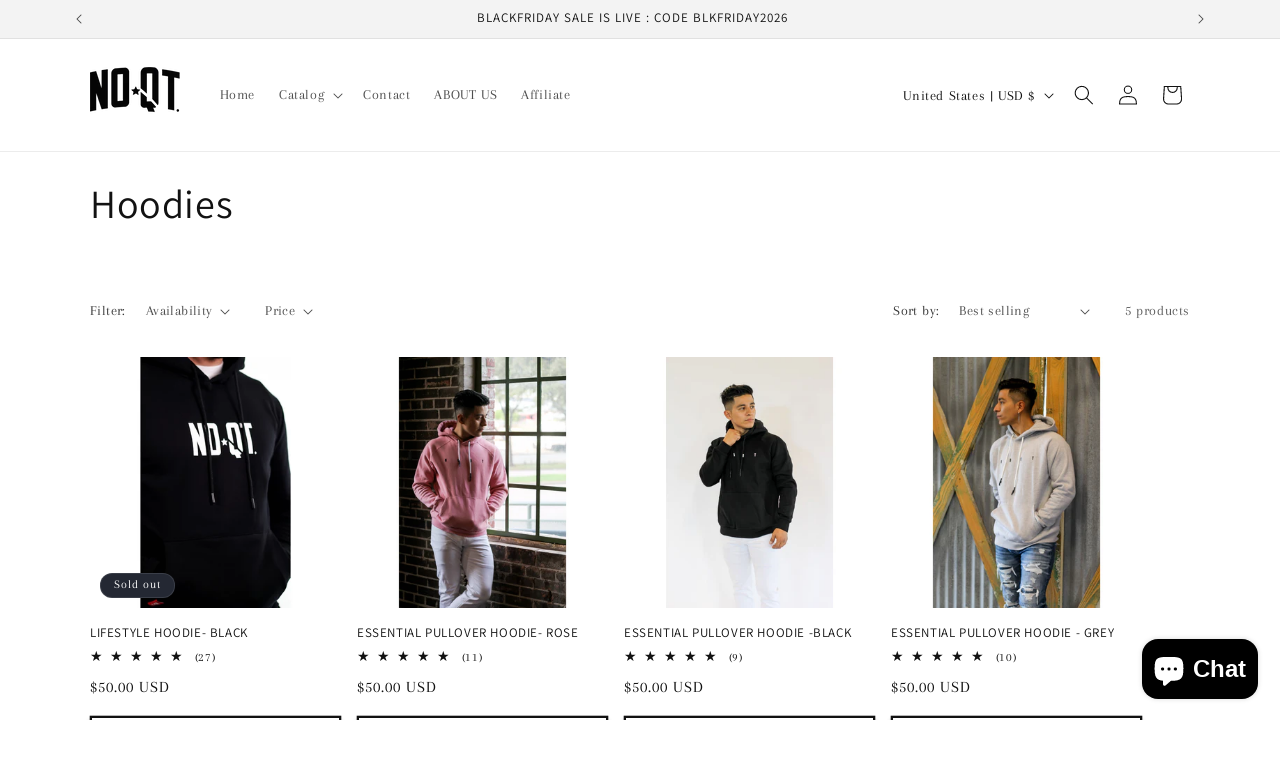

--- FILE ---
content_type: text/plain; charset=utf-8
request_url: https://sp-micro-proxy.b-cdn.net/micro?unique_id=noquitsociety.myshopify.com
body_size: 2397
content:
{"site":{"free_plan_limit_reached":false,"billing_status":null,"billing_active":true,"pricing_plan_required":false,"settings":{"proof_mobile_position":"Bottom","proof_desktop_position":"Bottom Left","proof_pop_size":"default","proof_start_delay_time":1,"proof_time_between":3,"proof_display_time":6,"proof_visible":false,"proof_cycle":true,"proof_mobile_enabled":true,"proof_desktop_enabled":true,"proof_tablet_enabled":null,"proof_locale":"en","proof_show_powered_by":false},"site_integrations":[],"events":[{"id":"63442695","created_at":null,"variables":{"first_name":"Someone","city":"Houston","province":"Texas","province_code":"TX","country":"United States","country_code":"US","product_title":"PREMIER LONGSLEEVE -VINTAGE OLIVE GREEN"},"click_url":"https://noquitsociety.com/products/premier-longsleeve-vintage-olive-green","image_url":"https://cdn.shopify.com/s/files/1/2435/4573/products/image_d7ab2bd1-86c8-43c2-a2a7-ef0a99daee8a.jpg?v=1566978152","product":{"id":"17165049","product_id":"635739013147","title":"PREMIER LONGSLEEVE -VINTAGE OLIVE GREEN","created_at":"2018-02-17T07:46:13.000Z","updated_at":"2023-07-12T03:18:13.730Z","published_at":null},"site_integration":{"id":"256957","enabled":false,"integration":{"name":"Shopify Add To Cart","handle":"shopify_storefront_add_to_cart","pro":false},"template":{"id":"36","body":{"top":"{{first_name}} in {{city}}, {{province}} {{country}}","middle":"Added to Cart {{product_title}}"},"raw_body":"<top>{{first_name}} in {{city}}, {{province}} {{country}}</top><middle>Added to Cart {{product_title}}</middle>","locale":"en"}}},{"id":"63442516","created_at":null,"variables":{"first_name":"Someone","city":"Houston","province":"Texas","province_code":"TX","country":"United States","country_code":"US","product_title":"SOCIETY T-SHIRT"},"click_url":"https://noquitsociety.com/products/society-t-shirt","image_url":"https://cdn.shopify.com/s/files/1/2435/4573/products/Society_t_shirt.jpg?v=1595142758","product":{"id":"17165046","product_id":"318728470555","title":"SOCIETY T-SHIRT","created_at":"2017-11-14T06:23:05.000Z","updated_at":"2024-09-10T18:47:14.000Z","published_at":null},"site_integration":{"id":"256957","enabled":false,"integration":{"name":"Shopify Add To Cart","handle":"shopify_storefront_add_to_cart","pro":false},"template":{"id":"36","body":{"top":"{{first_name}} in {{city}}, {{province}} {{country}}","middle":"Added to Cart {{product_title}}"},"raw_body":"<top>{{first_name}} in {{city}}, {{province}} {{country}}</top><middle>Added to Cart {{product_title}}</middle>","locale":"en"}}},{"id":"63441769","created_at":null,"variables":{"first_name":"Someone","city":"Katy","province":"Texas","province_code":"TX","country":"United States","country_code":"US","product_title":"Everyday Shorts - Dusty Blue"},"click_url":"https://noquitsociety.com/products/everyday-shorts","image_url":"https://cdn.shopify.com/s/files/1/2435/4573/products/IMG_3694.jpg?v=1652248980","product":{"id":"17165032","product_id":"4008219902061","title":"Everyday Shorts - Dusty Blue","created_at":"2019-08-24T16:20:59.000Z","updated_at":"2026-01-17T21:47:58.466Z","published_at":"2019-08-24T16:16:44.000Z"},"site_integration":{"id":"256958","enabled":false,"integration":{"name":"Shopify Purchase","handle":"shopify_api_purchase","pro":false},"template":{"id":"4","body":{"top":"{{first_name}} in {{city}}, {{province}} {{country}}","middle":"Purchased {{product_title}}"},"raw_body":"<top>{{first_name}} in {{city}}, {{province}} {{country}}</top><middle>Purchased {{product_title}}</middle>","locale":"en"}}},{"id":"63441653","created_at":null,"variables":{"first_name":"Someone","city":"Houston","province":"Texas","province_code":"TX","country":"United States","country_code":"US","product_title":"Everyday Shorts - Dusty Blue"},"click_url":"https://noquitsociety.com/products/everyday-shorts","image_url":"https://cdn.shopify.com/s/files/1/2435/4573/products/IMG_3694.jpg?v=1652248980","product":{"id":"17165032","product_id":"4008219902061","title":"Everyday Shorts - Dusty Blue","created_at":"2019-08-24T16:20:59.000Z","updated_at":"2026-01-17T21:47:58.466Z","published_at":"2019-08-24T16:16:44.000Z"},"site_integration":{"id":"256957","enabled":false,"integration":{"name":"Shopify Add To Cart","handle":"shopify_storefront_add_to_cart","pro":false},"template":{"id":"36","body":{"top":"{{first_name}} in {{city}}, {{province}} {{country}}","middle":"Added to Cart {{product_title}}"},"raw_body":"<top>{{first_name}} in {{city}}, {{province}} {{country}}</top><middle>Added to Cart {{product_title}}</middle>","locale":"en"}}},{"id":"63411361","created_at":null,"variables":{"first_name":"Someone","city":"Houston","province":"Texas","province_code":"TX","country":"United States","country_code":"US","product_title":"MELO SHORT SLEEVE HOODIE -HEATHER GREY"},"click_url":"https://noquitsociety.com/products/the-melo-short-sleeve-hoodie-heather-grey","image_url":"https://cdn.shopify.com/s/files/1/2435/4573/products/image_e5d21b81-aa2d-41ef-9402-6eb98bf8b1cd.jpg?v=1566978154","product":{"id":"17165040","product_id":"635959345179","title":"MELO SHORT SLEEVE HOODIE -HEATHER GREY","created_at":"2018-02-17T09:17:44.000Z","updated_at":"2024-09-10T20:12:26.000Z","published_at":null},"site_integration":{"id":"256958","enabled":false,"integration":{"name":"Shopify Purchase","handle":"shopify_api_purchase","pro":false},"template":{"id":"4","body":{"top":"{{first_name}} in {{city}}, {{province}} {{country}}","middle":"Purchased {{product_title}}"},"raw_body":"<top>{{first_name}} in {{city}}, {{province}} {{country}}</top><middle>Purchased {{product_title}}</middle>","locale":"en"}}},{"id":"63410290","created_at":null,"variables":{"first_name":"Someone","city":"Houston","province":"Texas","province_code":"TX","country":"United States","country_code":"US","product_title":"MELO SHORT SLEEVE HOODIE -HEATHER GREY"},"click_url":"https://noquitsociety.com/products/the-melo-short-sleeve-hoodie-heather-grey","image_url":"https://cdn.shopify.com/s/files/1/2435/4573/products/image_e5d21b81-aa2d-41ef-9402-6eb98bf8b1cd.jpg?v=1566978154","product":{"id":"17165040","product_id":"635959345179","title":"MELO SHORT SLEEVE HOODIE -HEATHER GREY","created_at":"2018-02-17T09:17:44.000Z","updated_at":"2024-09-10T20:12:26.000Z","published_at":null},"site_integration":{"id":"256957","enabled":false,"integration":{"name":"Shopify Add To Cart","handle":"shopify_storefront_add_to_cart","pro":false},"template":{"id":"36","body":{"top":"{{first_name}} in {{city}}, {{province}} {{country}}","middle":"Added to Cart {{product_title}}"},"raw_body":"<top>{{first_name}} in {{city}}, {{province}} {{country}}</top><middle>Added to Cart {{product_title}}</middle>","locale":"en"}}},{"id":"63345203","created_at":null,"variables":{"first_name":"Someone","city":"Lincoln","province":"Nebraska","province_code":"NE","country":"United States","country_code":"US","product_title":"Everyday Shorts - Dusty Blue"},"click_url":"https://noquitsociety.com/products/everyday-shorts","image_url":"https://cdn.shopify.com/s/files/1/2435/4573/products/IMG_3694.jpg?v=1652248980","product":{"id":"17165032","product_id":"4008219902061","title":"Everyday Shorts - Dusty Blue","created_at":"2019-08-24T16:20:59.000Z","updated_at":"2026-01-17T21:47:58.466Z","published_at":"2019-08-24T16:16:44.000Z"},"site_integration":{"id":"256957","enabled":false,"integration":{"name":"Shopify Add To Cart","handle":"shopify_storefront_add_to_cart","pro":false},"template":{"id":"36","body":{"top":"{{first_name}} in {{city}}, {{province}} {{country}}","middle":"Added to Cart {{product_title}}"},"raw_body":"<top>{{first_name}} in {{city}}, {{province}} {{country}}</top><middle>Added to Cart {{product_title}}</middle>","locale":"en"}}},{"id":"63114590","created_at":null,"variables":{"first_name":"Someone","city":"Dallas","province":"Texas","province_code":"TX","country":"United States","country_code":"US","product_title":"ASPIRE HIGH WAISTED LEGGINGS - WINE RED"},"click_url":"https://noquitsociety.com/products/aspire-high-waisted-leggings-wine-red","image_url":"https://cdn.shopify.com/s/files/1/2435/4573/products/IMG_1637.JPG?v=1639689278","product":{"id":"17165022","product_id":"1379653419117","title":"ASPIRE HIGH WAISTED LEGGINGS - WINE RED","created_at":"2018-07-28T13:22:43.000Z","updated_at":"2024-09-10T20:34:44.000Z","published_at":"2018-07-28T15:00:00.000Z"},"site_integration":{"id":"256957","enabled":false,"integration":{"name":"Shopify Add To Cart","handle":"shopify_storefront_add_to_cart","pro":false},"template":{"id":"36","body":{"top":"{{first_name}} in {{city}}, {{province}} {{country}}","middle":"Added to Cart {{product_title}}"},"raw_body":"<top>{{first_name}} in {{city}}, {{province}} {{country}}</top><middle>Added to Cart {{product_title}}</middle>","locale":"en"}}},{"id":"63089556","created_at":null,"variables":{"first_name":"Someone","city":"Houston","province":"Texas","province_code":"TX","country":"United States","country_code":"US","product_title":"ASPIRE HIGH WAISTED LEGGINGS - WINE RED"},"click_url":"https://noquitsociety.com/products/aspire-high-waisted-leggings-wine-red","image_url":"https://cdn.shopify.com/s/files/1/2435/4573/products/IMG_1637.JPG?v=1639689278","product":{"id":"17165022","product_id":"1379653419117","title":"ASPIRE HIGH WAISTED LEGGINGS - WINE RED","created_at":"2018-07-28T13:22:43.000Z","updated_at":"2024-09-10T20:34:44.000Z","published_at":"2018-07-28T15:00:00.000Z"},"site_integration":{"id":"256957","enabled":false,"integration":{"name":"Shopify Add To Cart","handle":"shopify_storefront_add_to_cart","pro":false},"template":{"id":"36","body":{"top":"{{first_name}} in {{city}}, {{province}} {{country}}","middle":"Added to Cart {{product_title}}"},"raw_body":"<top>{{first_name}} in {{city}}, {{province}} {{country}}</top><middle>Added to Cart {{product_title}}</middle>","locale":"en"}}},{"id":"63039947","created_at":null,"variables":{"first_name":"Someone","city":"Deer Park","province":"Texas","province_code":"TX","country":"United States","country_code":"US","product_title":"ATHLETE PREMIUM T-SHIRT- BLACK"},"click_url":"https://noquitsociety.com/products/athlete-premium-t-shirt","image_url":"https://cdn.shopify.com/s/files/1/2435/4573/products/DSC00056.jpg?v=1639689580","product":{"id":"32553149","product_id":"4782115029101","title":"ATHLETE PREMIUM T-SHIRT- BLACK","created_at":"2020-08-20T08:26:47.000Z","updated_at":"2025-06-10T16:30:03.974Z","published_at":"2022-05-11T15:01:32.000Z"},"site_integration":{"id":"256958","enabled":false,"integration":{"name":"Shopify Purchase","handle":"shopify_api_purchase","pro":false},"template":{"id":"4","body":{"top":"{{first_name}} in {{city}}, {{province}} {{country}}","middle":"Purchased {{product_title}}"},"raw_body":"<top>{{first_name}} in {{city}}, {{province}} {{country}}</top><middle>Purchased {{product_title}}</middle>","locale":"en"}}},{"id":"63025133","created_at":null,"variables":{"first_name":"Someone","city":"San Antonio","province":"Texas","province_code":"TX","country":"United States","country_code":"US","product_title":"SOCIETY SNAPBACK - STEALTH BLACK"},"click_url":"https://noquitsociety.com/products/society-snapback-stealth-black","image_url":"https://cdn.shopify.com/s/files/1/2435/4573/products/IMG_2631.jpg?v=1589740390","product":{"id":"17165044","product_id":"343378559003","title":"SOCIETY SNAPBACK - STEALTH BLACK","created_at":"2017-11-19T23:39:46.000Z","updated_at":"2025-07-20T00:18:47.817Z","published_at":"2017-11-19T23:37:18.000Z"},"site_integration":{"id":"256957","enabled":false,"integration":{"name":"Shopify Add To Cart","handle":"shopify_storefront_add_to_cart","pro":false},"template":{"id":"36","body":{"top":"{{first_name}} in {{city}}, {{province}} {{country}}","middle":"Added to Cart {{product_title}}"},"raw_body":"<top>{{first_name}} in {{city}}, {{province}} {{country}}</top><middle>Added to Cart {{product_title}}</middle>","locale":"en"}}},{"id":"63011303","created_at":null,"variables":{"first_name":"Someone","city":"Houston","province":"Texas","province_code":"TX","country":"United States","country_code":"US","product_title":"ATHLETE PREMIUM T-SHIRT- BLACK"},"click_url":"https://noquitsociety.com/products/athlete-premium-t-shirt","image_url":"https://cdn.shopify.com/s/files/1/2435/4573/products/DSC00056.jpg?v=1639689580","product":{"id":"32553149","product_id":"4782115029101","title":"ATHLETE PREMIUM T-SHIRT- BLACK","created_at":"2020-08-20T08:26:47.000Z","updated_at":"2025-06-10T16:30:03.974Z","published_at":"2022-05-11T15:01:32.000Z"},"site_integration":{"id":"256958","enabled":false,"integration":{"name":"Shopify Purchase","handle":"shopify_api_purchase","pro":false},"template":{"id":"4","body":{"top":"{{first_name}} in {{city}}, {{province}} {{country}}","middle":"Purchased {{product_title}}"},"raw_body":"<top>{{first_name}} in {{city}}, {{province}} {{country}}</top><middle>Purchased {{product_title}}</middle>","locale":"en"}}},{"id":"63010982","created_at":null,"variables":{"first_name":"Someone","city":"Galveston","province":"Texas","province_code":"TX","country":"United States","country_code":"US","product_title":"ATHLETE PREMIUM T-SHIRT- BLACK"},"click_url":"https://noquitsociety.com/products/athlete-premium-t-shirt","image_url":"https://cdn.shopify.com/s/files/1/2435/4573/products/DSC00056.jpg?v=1639689580","product":{"id":"32553149","product_id":"4782115029101","title":"ATHLETE PREMIUM T-SHIRT- BLACK","created_at":"2020-08-20T08:26:47.000Z","updated_at":"2025-06-10T16:30:03.974Z","published_at":"2022-05-11T15:01:32.000Z"},"site_integration":{"id":"256958","enabled":false,"integration":{"name":"Shopify Purchase","handle":"shopify_api_purchase","pro":false},"template":{"id":"4","body":{"top":"{{first_name}} in {{city}}, {{province}} {{country}}","middle":"Purchased {{product_title}}"},"raw_body":"<top>{{first_name}} in {{city}}, {{province}} {{country}}</top><middle>Purchased {{product_title}}</middle>","locale":"en"}}},{"id":"63010698","created_at":null,"variables":{"first_name":"Someone","city":"Daly City","province":"California","province_code":"CA","country":"United States","country_code":"US","product_title":"ATHLETE PREMIUM T-SHIRT- BLACK"},"click_url":"https://noquitsociety.com/products/athlete-premium-t-shirt","image_url":"https://cdn.shopify.com/s/files/1/2435/4573/products/DSC00056.jpg?v=1639689580","product":{"id":"32553149","product_id":"4782115029101","title":"ATHLETE PREMIUM T-SHIRT- BLACK","created_at":"2020-08-20T08:26:47.000Z","updated_at":"2025-06-10T16:30:03.974Z","published_at":"2022-05-11T15:01:32.000Z"},"site_integration":{"id":"256958","enabled":false,"integration":{"name":"Shopify Purchase","handle":"shopify_api_purchase","pro":false},"template":{"id":"4","body":{"top":"{{first_name}} in {{city}}, {{province}} {{country}}","middle":"Purchased {{product_title}}"},"raw_body":"<top>{{first_name}} in {{city}}, {{province}} {{country}}</top><middle>Purchased {{product_title}}</middle>","locale":"en"}}},{"id":"63010252","created_at":null,"variables":{"first_name":"Someone","city":"Houston","province":"Texas","province_code":"TX","country":"United States","country_code":"US","product_title":"ATHLETE PREMIUM T-SHIRT- BLACK"},"click_url":"https://noquitsociety.com/products/athlete-premium-t-shirt","image_url":"https://cdn.shopify.com/s/files/1/2435/4573/products/DSC00056.jpg?v=1639689580","product":{"id":"32553149","product_id":"4782115029101","title":"ATHLETE PREMIUM T-SHIRT- BLACK","created_at":"2020-08-20T08:26:47.000Z","updated_at":"2025-06-10T16:30:03.974Z","published_at":"2022-05-11T15:01:32.000Z"},"site_integration":{"id":"256958","enabled":false,"integration":{"name":"Shopify Purchase","handle":"shopify_api_purchase","pro":false},"template":{"id":"4","body":{"top":"{{first_name}} in {{city}}, {{province}} {{country}}","middle":"Purchased {{product_title}}"},"raw_body":"<top>{{first_name}} in {{city}}, {{province}} {{country}}</top><middle>Purchased {{product_title}}</middle>","locale":"en"}}},{"id":"62975733","created_at":null,"variables":{"first_name":"Someone","city":"Houston","province":"Texas","province_code":"TX","country":"United States","country_code":"US","product_title":"Everyday Shorts - Dusty Blue"},"click_url":"https://noquitsociety.com/products/everyday-shorts","image_url":"https://cdn.shopify.com/s/files/1/2435/4573/products/IMG_3694.jpg?v=1652248980","product":{"id":"17165032","product_id":"4008219902061","title":"Everyday Shorts - Dusty Blue","created_at":"2019-08-24T16:20:59.000Z","updated_at":"2026-01-17T21:47:58.466Z","published_at":"2019-08-24T16:16:44.000Z"},"site_integration":{"id":"256958","enabled":false,"integration":{"name":"Shopify Purchase","handle":"shopify_api_purchase","pro":false},"template":{"id":"4","body":{"top":"{{first_name}} in {{city}}, {{province}} {{country}}","middle":"Purchased {{product_title}}"},"raw_body":"<top>{{first_name}} in {{city}}, {{province}} {{country}}</top><middle>Purchased {{product_title}}</middle>","locale":"en"}}},{"id":"62973700","created_at":null,"variables":{"first_name":"Someone","city":"Houston","province":"Texas","province_code":"TX","country":"United States","country_code":"US","product_title":"Everyday Shorts - Dusty Blue"},"click_url":"https://noquitsociety.com/products/everyday-shorts","image_url":"https://cdn.shopify.com/s/files/1/2435/4573/products/IMG_3694.jpg?v=1652248980","product":{"id":"17165032","product_id":"4008219902061","title":"Everyday Shorts - Dusty Blue","created_at":"2019-08-24T16:20:59.000Z","updated_at":"2026-01-17T21:47:58.466Z","published_at":"2019-08-24T16:16:44.000Z"},"site_integration":{"id":"256957","enabled":false,"integration":{"name":"Shopify Add To Cart","handle":"shopify_storefront_add_to_cart","pro":false},"template":{"id":"36","body":{"top":"{{first_name}} in {{city}}, {{province}} {{country}}","middle":"Added to Cart {{product_title}}"},"raw_body":"<top>{{first_name}} in {{city}}, {{province}} {{country}}</top><middle>Added to Cart {{product_title}}</middle>","locale":"en"}}},{"id":"62945211","created_at":null,"variables":{"first_name":"Someone","city":"Richmond","province":"Texas","province_code":"TX","country":"United States","country_code":"US","product_title":"ASPIRE HIGH WAISTED LEGGINGS  V2- BLACK"},"click_url":"https://noquitsociety.com/products/aspire-high-waisted-painting","image_url":"https://cdn.shopify.com/s/files/1/2435/4573/products/IMG_3644-2.jpg?v=1652249123","product":{"id":"17165029","product_id":"1379635626093","title":"ASPIRE HIGH WAISTED LEGGINGS  V2- BLACK","created_at":"2018-07-28T11:38:22.000Z","updated_at":"2024-11-09T20:25:06.000Z","published_at":"2020-04-18T21:55:05.000Z"},"site_integration":{"id":"256957","enabled":false,"integration":{"name":"Shopify Add To Cart","handle":"shopify_storefront_add_to_cart","pro":false},"template":{"id":"36","body":{"top":"{{first_name}} in {{city}}, {{province}} {{country}}","middle":"Added to Cart {{product_title}}"},"raw_body":"<top>{{first_name}} in {{city}}, {{province}} {{country}}</top><middle>Added to Cart {{product_title}}</middle>","locale":"en"}}},{"id":"62939884","created_at":null,"variables":{"first_name":"Someone","city":"Alvin","province":"Texas","province_code":"TX","country":"United States","country_code":"US","product_title":"ASPIRE HIGH WAISTED LEGGINGS  V2- BLACK"},"click_url":"https://noquitsociety.com/products/aspire-high-waisted-painting","image_url":"https://cdn.shopify.com/s/files/1/2435/4573/products/IMG_3644-2.jpg?v=1652249123","product":{"id":"17165029","product_id":"1379635626093","title":"ASPIRE HIGH WAISTED LEGGINGS  V2- BLACK","created_at":"2018-07-28T11:38:22.000Z","updated_at":"2024-11-09T20:25:06.000Z","published_at":"2020-04-18T21:55:05.000Z"},"site_integration":{"id":"256957","enabled":false,"integration":{"name":"Shopify Add To Cart","handle":"shopify_storefront_add_to_cart","pro":false},"template":{"id":"36","body":{"top":"{{first_name}} in {{city}}, {{province}} {{country}}","middle":"Added to Cart {{product_title}}"},"raw_body":"<top>{{first_name}} in {{city}}, {{province}} {{country}}</top><middle>Added to Cart {{product_title}}</middle>","locale":"en"}}},{"id":"62842333","created_at":null,"variables":{"first_name":"Someone","city":"Houston","province":"Texas","province_code":"TX","country":"United States","country_code":"US","product_title":"LIFESTYLE HOODIE - BLACK"},"click_url":"https://noquitsociety.com/products/lifestyle-hoodie-black","image_url":"https://cdn.shopify.com/s/files/1/2435/4573/products/IMG_5489.jpg?v=1668871102","product":{"id":"17165033","product_id":"1524972453997","title":"LIFESTYLE HOODIE - BLACK","created_at":"2019-02-16T13:42:43.000Z","updated_at":"2024-09-10T20:44:47.000Z","published_at":"2019-02-16T13:42:31.000Z"},"site_integration":{"id":"256957","enabled":false,"integration":{"name":"Shopify Add To Cart","handle":"shopify_storefront_add_to_cart","pro":false},"template":{"id":"36","body":{"top":"{{first_name}} in {{city}}, {{province}} {{country}}","middle":"Added to Cart {{product_title}}"},"raw_body":"<top>{{first_name}} in {{city}}, {{province}} {{country}}</top><middle>Added to Cart {{product_title}}</middle>","locale":"en"}}},{"id":"62842201","created_at":null,"variables":{"first_name":"Someone","city":"Dallas","province":"Texas","province_code":"TX","country":"United States","country_code":"US","product_title":"HYBRID MUSCLE TEE - WHITE"},"click_url":"https://noquitsociety.com/products/hybrid-muscle-t-shirt","image_url":"https://cdn.shopify.com/s/files/1/2435/4573/products/DSC01802.jpg?v=1639690727","product":{"id":"31406742","product_id":"4774424379501","title":"HYBRID MUSCLE TEE - WHITE","created_at":"2020-08-08T15:36:17.000Z","updated_at":"2026-01-17T21:47:59.100Z","published_at":"2020-08-12T22:29:18.000Z"},"site_integration":{"id":"256958","enabled":false,"integration":{"name":"Shopify Purchase","handle":"shopify_api_purchase","pro":false},"template":{"id":"4","body":{"top":"{{first_name}} in {{city}}, {{province}} {{country}}","middle":"Purchased {{product_title}}"},"raw_body":"<top>{{first_name}} in {{city}}, {{province}} {{country}}</top><middle>Purchased {{product_title}}</middle>","locale":"en"}}},{"id":"62795562","created_at":null,"variables":{"first_name":"Someone","city":"Houston","province":"Texas","province_code":"TX","country":"United States","country_code":"US","product_title":"MELO SHORT SLEEVE HOODIE -HEATHER GREY"},"click_url":"https://noquitsociety.com/products/the-melo-short-sleeve-hoodie-heather-grey","image_url":"https://cdn.shopify.com/s/files/1/2435/4573/products/image_e5d21b81-aa2d-41ef-9402-6eb98bf8b1cd.jpg?v=1566978154","product":{"id":"17165040","product_id":"635959345179","title":"MELO SHORT SLEEVE HOODIE -HEATHER GREY","created_at":"2018-02-17T09:17:44.000Z","updated_at":"2024-09-10T20:12:26.000Z","published_at":null},"site_integration":{"id":"256957","enabled":false,"integration":{"name":"Shopify Add To Cart","handle":"shopify_storefront_add_to_cart","pro":false},"template":{"id":"36","body":{"top":"{{first_name}} in {{city}}, {{province}} {{country}}","middle":"Added to Cart {{product_title}}"},"raw_body":"<top>{{first_name}} in {{city}}, {{province}} {{country}}</top><middle>Added to Cart {{product_title}}</middle>","locale":"en"}}},{"id":"62773245","created_at":null,"variables":{"first_name":"Someone","city":"Brooklyn","province":"New York","province_code":"NY","country":"United States","country_code":"US","product_title":"ASPIRE HIGH WAISTED LEGGINGS - CHARCOAL GREY"},"click_url":"https://noquitsociety.com/products/aspire-high-waisted-leggings-charcoal-grey","image_url":"https://cdn.shopify.com/s/files/1/2435/4573/products/IMG_3655.jpg?v=1652249074","product":{"id":"20001949","product_id":"4445672898669","title":"ASPIRE HIGH WAISTED LEGGINGS - CHARCOAL GREY","created_at":"2019-12-13T06:31:41.000Z","updated_at":"2024-09-10T23:33:01.000Z","published_at":"2019-12-14T15:59:47.000Z"},"site_integration":{"id":"256957","enabled":false,"integration":{"name":"Shopify Add To Cart","handle":"shopify_storefront_add_to_cart","pro":false},"template":{"id":"36","body":{"top":"{{first_name}} in {{city}}, {{province}} {{country}}","middle":"Added to Cart {{product_title}}"},"raw_body":"<top>{{first_name}} in {{city}}, {{province}} {{country}}</top><middle>Added to Cart {{product_title}}</middle>","locale":"en"}}},{"id":"62770565","created_at":null,"variables":{"first_name":"Someone","city":"Houston","province":"Texas","province_code":"TX","country":"United States","country_code":"US","product_title":"ASPIRE HIGH WAISTED LEGGINGS  V2- BLACK"},"click_url":"https://noquitsociety.com/products/aspire-high-waisted-painting","image_url":"https://cdn.shopify.com/s/files/1/2435/4573/products/IMG_3644-2.jpg?v=1652249123","product":{"id":"17165029","product_id":"1379635626093","title":"ASPIRE HIGH WAISTED LEGGINGS  V2- BLACK","created_at":"2018-07-28T11:38:22.000Z","updated_at":"2024-11-09T20:25:06.000Z","published_at":"2020-04-18T21:55:05.000Z"},"site_integration":{"id":"256957","enabled":false,"integration":{"name":"Shopify Add To Cart","handle":"shopify_storefront_add_to_cart","pro":false},"template":{"id":"36","body":{"top":"{{first_name}} in {{city}}, {{province}} {{country}}","middle":"Added to Cart {{product_title}}"},"raw_body":"<top>{{first_name}} in {{city}}, {{province}} {{country}}</top><middle>Added to Cart {{product_title}}</middle>","locale":"en"}}},{"id":"62765373","created_at":null,"variables":{"first_name":"Someone","city":"Los Angeles","province":"California","province_code":"CA","country":"United States","country_code":"US","product_title":"ASPIRE HIGH WAISTED LEGGINGS - CHARCOAL GREY"},"click_url":"https://noquitsociety.com/products/aspire-high-waisted-leggings-charcoal-grey","image_url":"https://cdn.shopify.com/s/files/1/2435/4573/products/IMG_3655.jpg?v=1652249074","product":{"id":"20001949","product_id":"4445672898669","title":"ASPIRE HIGH WAISTED LEGGINGS - CHARCOAL GREY","created_at":"2019-12-13T06:31:41.000Z","updated_at":"2024-09-10T23:33:01.000Z","published_at":"2019-12-14T15:59:47.000Z"},"site_integration":{"id":"256957","enabled":false,"integration":{"name":"Shopify Add To Cart","handle":"shopify_storefront_add_to_cart","pro":false},"template":{"id":"36","body":{"top":"{{first_name}} in {{city}}, {{province}} {{country}}","middle":"Added to Cart {{product_title}}"},"raw_body":"<top>{{first_name}} in {{city}}, {{province}} {{country}}</top><middle>Added to Cart {{product_title}}</middle>","locale":"en"}}}]}}